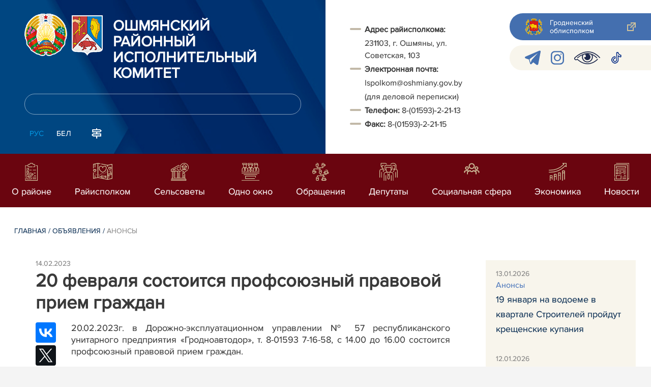

--- FILE ---
content_type: text/html; charset=UTF-8
request_url: https://oshmiany.gov.by/ru/anounce-ru/view/20-fevralja-sostoitsja-profsojuznyj-pravovoj-priem-grazhdan-22955-2023/
body_size: 8684
content:
				    <!DOCTYPE HTML>
<html lang="ru-RU" prefix="og: http://ogp.me/ns#">
    <head>
        <meta charset="utf-8" />
                <meta name="viewport" content="width=device-width, initial-scale=1.0" />
                <title>20 февраля состоится профсоюзный правовой прием граждан | Анонсы | Ошмянский райисполком</title>
        <link rel="stylesheet" href="/styles/design/general_styles.css" type="text/css" />
        <link rel="stylesheet" href="/styles/design/tr_styles.css" type="text/css" />
        <link rel="stylesheet" href="/styles/design/jquery-ui-1.10.4.custom.css" type="text/css" />        <link rel="stylesheet" href="/styles/design/hc-offcanvas-nav.css" type="text/css" /> 
        <link rel="stylesheet" href="/styles/design/styles.css" type="text/css" />     
        <link rel="icon" href="/desimages/favicon.gif" type="image/gif"/>

        <meta name="keywords" content=""/>
        <meta name="description" content=" "/>
                    <meta property="og:locale" content="ru_RU" />
                            <meta property="og:site_name" content="" />
                            <meta property="og:title" content="20 февраля состоится профсоюзный правовой прием граждан" />
                            <meta property="og:type" content="article" />
                            <meta property="og:url" content="https://oshmiany.gov.by/ru/anounce-ru/view/20-fevralja-sostoitsja-profsojuznyj-pravovoj-priem-grazhdan-22955-2023" />
                            <meta property="og:image" content="https://oshmiany.gov.by/desimages/og_image.png" />
                            <meta property="og:description" content="" />
                            <meta property="og:section" content="Анонсы" />
                            <meta property="article:published_time" content="2023-02-14 10:09:00" />
                            <meta property="article:modified_time" content="2023-02-14 10:10:30" />
                            		                
                
                
        

    </head>
    <body class="ru_lang">
        <div class="all mx-auto w-100 h-100 flex-column d-flex secondary_page">
            <div class="content_wrapper d-flex flex-column flex-grow-1 bg-white" >
                <header id="page_header">   
                    <div class="header_top_bg">
                         
                    </div>

                    <div class="position-relative">
                        <div class="d-flex flex-column flex-lg-row align-items-stretch position-relative">
                            <div class="d-flex flex-column justify-content-lg-between position-relative px-32 px-xl-5 py-21 py-lg-41 header_left_w" style="background-image: url(		            https://oshmiany.gov.by/images/storage/mimagelb/042886_cf5c91fb1205fc5639113ca0a1bf88a0_work.jpg
    ); background-size: cover; background-repeat: no-repeat;">

                                <div class="d-flex align-items-center align-items-lg-start w-100 flex-lg-column flex-xl-row">
                                    <div class="logo align-items-center d-block d-flex mr-21 mb-lg-3">          
                                        		                                        <a href="/ru" title="На главную"  target ="_self" class="logo_a text-decoration-none mb-1 mb-0 mr-2">
                                            <img class="logo_pic" src="https://oshmiany.gov.by/images/storage/mimagelb/042884_f66d0e655a2bbbe95a399add2f395a22_work.png" alt="районный исполнительный комитет" title="районный исполнительный комитет"/>
                                    </a>
                                                            <a href="/ru" title="На главную"  target ="_self" class="logo_a text-decoration-none  mb-0 mr-2">
                                            <img class="logo_pic" src="https://oshmiany.gov.by/images/storage/mimagelb/1001158_335eadc4ca19a38a5149a93fe831df33_work.png" alt="районный исполнительный комитет" title="районный исполнительный комитет"/>
                                    </a>
                        
                                    </div>   

                                    <div class="site_title d-inline-block mt-lg-21 pr-lg-21">
                                        <a class="big_title text-uppercase text-decoration-none font-weight-bold d-block mb-lg-3" href="/ru" title="Ошмянский районный исполнительный комитет">Ошмянский районный исполнительный комитет</a>
                                                                            </div>
                                </div>

                                                                <form class="w-100 position-relative mb-3 d-none d-lg-block" method="get" target="_self" name="style_form_search" action="/ru/search-ru/getResults/">
                                    <input id="search_input" class="d-block w-100 p-2 rounded" type="text" name="query" value="">
                                    <input type="hidden" name="normal" value="1">
                                    <input class="position-absolute border-0" id="search_btn" type="submit" value="">
                                </form>

                                <div class="header_langs d-none d-lg-flex align-self-start">
                                                                        		<div class="main_langs ml-n12" id="main_langs">
                                                                       <div class="main_lang_item d-inline-block text-uppercase px-21 py-1 active" ><div class="main_lang_item main_lang_selected" ><span>Рус</span></div></div>
                                       <div class="main_lang_item d-inline-block"><a class="nav_menu_color text-white text-uppercase text-decoration-none px-21 py-1 d-block "   href="https://oshmiany.gov.by/by/" title="Бел">Бел</a></div>
        </div>


                                                                        <div class="ml-42">
                                        		            <a href="/ru/sitemap-ru" title="карта сайта"  target ="_self">
                            <img src="https://oshmiany.gov.by/images/storage/mimagelb/042910_ac0a44ac99c3962be288e5a386772104_work.svg" alt="карта сайта" title="карта сайта" onmouseover="this.src = 'https://oshmiany.gov.by/images/storage/mimagelb/042910_c3d9e1215ac99e9312ce0c4bb1e91402_work.svg'" onmouseout="this.src = 'https://oshmiany.gov.by/images/storage/mimagelb/042910_ac0a44ac99c3962be288e5a386772104_work.svg'"/>
                    </a>
    

                                    </div>
                                </div>                  
                            </div>

                            <div class="d-flex flex-grow-1 header_right">
                                		<div class="priemn d-none d-lg-block py-41 px-32 px-xl-5 font_size_16">
        
                        
                                        
                     
                
    
<div wfd-id="7" class="ispolkom_adress_block">
 <ul style="margin: 20px 0px; padding: 0px; list-style: none;">
 <li style="font-family: ProximaNova-Regular, sans-serif; font-size: 16px; -webkit-text-stroke-width: 0.1px; color: rgb(57, 57, 57);"><span style="background-color: rgb(255, 255, 255); -webkit-text-stroke-width: 0.1px; box-sizing: border-box; font-weight: bolder;">Адрес райисполкома:</span><span style="background-color: rgb(255, 255, 255); -webkit-text-stroke-width: 0.1px;"> </span></li>
 <li desimages="" ul_li.png")="" left="" 9px="" no-repeat;"="" ");"="" ");="" background-position:="" initial;="" background-size:="" background-repeat:="" background-attachment:="" background-origin:="" background-clip:="" initial;"="" style="font-family: ProximaNova-Regular, sans-serif; font-size: 16px; -webkit-text-stroke-width: 0.1px; color: rgb(57, 57, 57); box-sizing: border-box; margin-top: 3px; padding-left: 29px; background-image: url("");">231103, г. Ошмяны, ул. Советская, 103</li>
 <li style="font-family: ProximaNova-Regular, sans-serif; font-size: 16px; -webkit-text-stroke-width: 0.1px; color: rgb(57, 57, 57);"><span style="-webkit-text-stroke-width: 0.1px; box-sizing: border-box; font-weight: bolder;">Электронная почта:</span><span style="-webkit-text-stroke-width: 0.1px;"> </span></li>
 <li desimages="" ul_li.png")="" left="" 9px="" no-repeat;"="" ");"="" ");="" background-position:="" initial;="" background-size:="" background-repeat:="" background-attachment:="" background-origin:="" background-clip:="" initial;"="" style="box-sizing: border-box; margin-top: 3px; padding-left: 29px; background-image: url("");"><span style="color: rgb(57, 57, 57); font-family: ProximaNova-Regular, sans-serif;"><span style="-webkit-text-stroke-width: 0.1px;">Ispolkom@oshmiany.gov.by</span></span></li>
 <li desimages="" ul_li.png")="" left="" 9px="" no-repeat;"="" ");"="" ");="" background-position:="" initial;="" background-size:="" background-repeat:="" background-attachment:="" background-origin:="" background-clip:="" initial;"="" style="box-sizing: border-box; margin-top: 3px; padding-left: 29px; background-image: url("");"><span style="color: rgb(57, 57, 57); font-family: ProximaNova-Regular, sans-serif;"><span style="-webkit-text-stroke-width: 0.1px;">(для деловой переписки) </span></span></li>
 <li><span style="font-family: ProximaNova-Regular, sans-serif; font-size: 16px; -webkit-text-stroke-width: 0.1px; color: rgb(57, 57, 57);"><b>Т</b></span><span style="font-family: ProximaNova-Regular, sans-serif; font-size: 16px; -webkit-text-stroke-width: 0.1px; color: rgb(57, 57, 57);"><b>елефон: </b></span><span style="color: rgb(57, 57, 57); font-family: ProximaNova-Regular, sans-serif;"><span style="-webkit-text-stroke-width: 0.1px;">8-(01593)-2-21-13</span></span></li>
 <li style="font-family: ProximaNova-Regular, sans-serif; font-size: 16px; -webkit-text-stroke-width: 0.1px; color: rgb(57, 57, 57);"><span style="-webkit-text-stroke-width: 0.1px; box-sizing: border-box; font-weight: bolder;">Факс: </span><span style="-webkit-text-stroke-width: 0.1px; box-sizing: border-box;">8-(01593)-2-21-15</span></li>
 </ul>
</div>

</div>
                                <div class="d-none d-lg-flex flex-column ml-auto py-41">
                                    		            <a class="d-flex py-21 px-lg-42 px-21 justify-content-center justify-content-lg-start mb-21 grodno_link_bg rounded-left align-items-center text-white font_size_14 font-weight-normal"  href="https://grodno-region.by/ru/" title="Гродненский облисполком"  target ="_blank" >
                            <img class="mr-21 pr-lg-1" src="https://oshmiany.gov.by/images/storage/mimagelb/042887_af5b8b92c20454a65a147bb3bb37afa2_work.png" alt="Гродненский облисполком" title="Гродненский облисполком"/>
                                        <div class="banners_text font_size_14 mr-lg-3 font-weight-normal d-none d-lg-block">Гродненский облисполком</div>
                        <div class="d-inline-block flex-shrink-0  link_ico"></div>
        </a>
        
                                    		    <div class="d-flex py-21 px-42 mb-21 rounded-left align-items-center soc_ico_bg">
            <a class="mr-32"  href="https://t.me/puloshmiany" title="telegram"  target ="_blank" onmouseover="this.querySelector('img').src = 'https://oshmiany.gov.by/images/storage/mimagelb/042885_a73bca127fed0ced243c88e505e15054_work.svg'" onmouseout="this.querySelector('img').src = 'https://oshmiany.gov.by/images/storage/mimagelb/042885_accb7d9774e2943b44abdb3a8c214e6f_work.svg'" >
                            <img class="" src="https://oshmiany.gov.by/images/storage/mimagelb/042885_accb7d9774e2943b44abdb3a8c214e6f_work.svg" alt="telegram" title="telegram"/>
                    </a>
            <a class="mr-32"  href="https://www.instagram.com/puloshmiany/" title="instagram"  target ="_blank" onmouseover="this.querySelector('img').src = 'https://oshmiany.gov.by/images/storage/mimagelb/042885_176b62c622462f025ce61ea7e1047dc8_work.svg'" onmouseout="this.querySelector('img').src = 'https://oshmiany.gov.by/images/storage/mimagelb/042885_26507ce96da7f1a08d6e19ed836deea0_work.svg'" >
                            <img class="" src="https://oshmiany.gov.by/images/storage/mimagelb/042885_26507ce96da7f1a08d6e19ed836deea0_work.svg" alt="instagram" title="instagram"/>
                    </a>
            <a class="mr-32"  href="/special/" title="Версия для слабовидящих"  target ="_self" onmouseover="this.querySelector('img').src = 'https://oshmiany.gov.by/images/storage/mimagelb/042885_25372876aadc55fbac6913fb3ff28f64_work.svg'" onmouseout="this.querySelector('img').src = 'https://oshmiany.gov.by/images/storage/mimagelb/042885_aab878156a59f6ab0618c77a9a91be8c_work.svg'" >
                            <img class="" src="https://oshmiany.gov.by/images/storage/mimagelb/042885_aab878156a59f6ab0618c77a9a91be8c_work.svg" alt="Версия для слабовидящих" title="Версия для слабовидящих"/>
                    </a>
            <a class=""  href="https://www.tiktok.com/@pul.oshmiany" title="tiktok"  target ="_blank" onmouseover="this.querySelector('img').src = 'https://oshmiany.gov.by/images/storage/mimagelb/066008_85a98364359095b1a7420a22f10345c2_work.png'" onmouseout="this.querySelector('img').src = 'https://oshmiany.gov.by/images/storage/mimagelb/066008_e11c04f44d0d3fbdbdef73a2b5a2c2e7_work.png'" >
                            <img class="" src="https://oshmiany.gov.by/images/storage/mimagelb/066008_e11c04f44d0d3fbdbdef73a2b5a2c2e7_work.png" alt="tiktok" title="tiktok"/>
                    </a>
        </div>

                                                                        
                                </div>
                            </div>

                            <div class="d-lg-none mob_sec_row">
                                		            <a class="d-flex py-21 px-lg-42 px-21 justify-content-center justify-content-lg-start  soc_ico_bg rounded-left align-items-center  font_size_14 font-weight-normal"  href="https://grodno-region.by/ru/" title="Гродненский облисполком"  target ="_blank" >
                            <img class="mr-21 pr-lg-1" src="https://oshmiany.gov.by/images/storage/mimagelb/042887_af5b8b92c20454a65a147bb3bb37afa2_work.png" alt="Гродненский облисполком" title="Гродненский облисполком"/>
                                        <div class="banners_text font_size_14  font-weight-normal d-none d-lg-block">Гродненский облисполком</div>
                        <div class="d-inline-block flex-shrink-0 d-lg-none link_ico"></div>
        </a>
        
                            </div>



                        </div>
                                                		    <nav data-toggle="affix" class="menu_desktop d-none d-lg-block">
        <ul class="menu_part flex desktop_menu_bg" id="menu_part">
                                            <li class="menu_col d-flex align-items-stretch flex-fill hover_block">
                                                                                                                        <a class="justify-content-center align-items-center flex-column flex-fill
                           "
                                                      onmouseover="this.querySelector('img').src = 'https://oshmiany.gov.by/images/storage/menu/066010_ddf627a3986b635bd8796ca39a6a3d8a.svg'" onmouseout="this.querySelector('img').src = 'https://oshmiany.gov.by/images/storage/menu/066010_504646f0d404f8d8e7293fa994e2bb4c.svg'"   href="https://oshmiany.gov.by/ru/o-rayone-ru/" title="О районе">
                           <img src="https://oshmiany.gov.by/images/storage/menu/066010_504646f0d404f8d8e7293fa994e2bb4c.svg" title="О районе" alt="О районе">                                                                                    <span class="item_text hover_text"><span>О районе</span></span>
                        </a>
                                                        </li>
                                            <li class="menu_col d-flex align-items-stretch flex-fill hover_block">
                                                                                                                        <a class="justify-content-center align-items-center flex-column flex-fill
                           "
                                                      onmouseover="this.querySelector('img').src = 'https://oshmiany.gov.by/images/storage/menu/066010_0f85424b60a527760a9e8cbdf1703ac3.svg'" onmouseout="this.querySelector('img').src = 'https://oshmiany.gov.by/images/storage/menu/066010_2d5a10c8d04bac0b81c37dedd3e5e9ca.svg'"   href="https://oshmiany.gov.by/ru/rayispolkom-ru/" title="Райисполком">
                           <img src="https://oshmiany.gov.by/images/storage/menu/066010_2d5a10c8d04bac0b81c37dedd3e5e9ca.svg" title="Райисполком" alt="Райисполком">                                                                                    <span class="item_text hover_text"><span>Райисполком</span></span>
                        </a>
                                                        </li>
                                            <li class="menu_col d-flex align-items-stretch flex-fill hover_block">
                                                                                                                        <a class="justify-content-center align-items-center flex-column flex-fill
                           "
                                                      onmouseover="this.querySelector('img').src = 'https://oshmiany.gov.by/images/storage/menu/066010_b1d6b3d2235842378f592f463f83bf93.svg'" onmouseout="this.querySelector('img').src = 'https://oshmiany.gov.by/images/storage/menu/066010_306074a9160b97e518db586e8748ebfb.svg'"   href="https://oshmiany.gov.by/ru/selsovety-ru/" title="Сельсоветы">
                           <img src="https://oshmiany.gov.by/images/storage/menu/066010_306074a9160b97e518db586e8748ebfb.svg" title="Сельсоветы" alt="Сельсоветы">                                                                                    <span class="item_text hover_text"><span>Сельсоветы</span></span>
                        </a>
                                                        </li>
                                            <li class="menu_col d-flex align-items-stretch flex-fill hover_block">
                                                                                                                        <a class="justify-content-center align-items-center flex-column flex-fill
                           "
                                                      onmouseover="this.querySelector('img').src = 'https://oshmiany.gov.by/images/storage/menu/066010_704be5a45fa9c1439224d082d518ddea.svg'" onmouseout="this.querySelector('img').src = 'https://oshmiany.gov.by/images/storage/menu/066010_e1b0e7aea1b40dcb020c9c0562e3fb03.svg'"   href="https://oshmiany.gov.by/ru/odno-okno-ru/" title="Одно окно">
                           <img src="https://oshmiany.gov.by/images/storage/menu/066010_e1b0e7aea1b40dcb020c9c0562e3fb03.svg" title="Одно окно" alt="Одно окно">                                                                                    <span class="item_text hover_text"><span>Одно окно</span></span>
                        </a>
                                                        </li>
                                            <li class="menu_col d-flex align-items-stretch flex-fill hover_block">
                                                                                                                        <a class="justify-content-center align-items-center flex-column flex-fill
                           "
                                                      onmouseover="this.querySelector('img').src = 'https://oshmiany.gov.by/images/storage/menu/066010_5f918329445bb1680183512815cb3e0d.svg'" onmouseout="this.querySelector('img').src = 'https://oshmiany.gov.by/images/storage/menu/066010_91e0c759731f9c37bb4d6fa35c7a46eb.svg'"   href="https://oshmiany.gov.by/ru/social_reception-ru/" title="Обращения">
                           <img src="https://oshmiany.gov.by/images/storage/menu/066010_91e0c759731f9c37bb4d6fa35c7a46eb.svg" title="Обращения" alt="Обращения">                                                                                    <span class="item_text hover_text"><span>Обращения</span></span>
                        </a>
                                                        </li>
                                            <li class="menu_col d-flex align-items-stretch flex-fill hover_block">
                                                                                                                        <a class="justify-content-center align-items-center flex-column flex-fill
                           "
                                                      onmouseover="this.querySelector('img').src = 'https://oshmiany.gov.by/images/storage/menu/066010_b56f2a160f0f7aaa022d7a34918e9bb7.svg'" onmouseout="this.querySelector('img').src = 'https://oshmiany.gov.by/images/storage/menu/066010_56d32f6da389582c7e5cbf9aa5b4534e.svg'"   href="https://oshmiany.gov.by/ru/deputaty-ru/" title="Депутаты">
                           <img src="https://oshmiany.gov.by/images/storage/menu/066010_56d32f6da389582c7e5cbf9aa5b4534e.svg" title="Депутаты" alt="Депутаты">                                                                                    <span class="item_text hover_text"><span>Депутаты</span></span>
                        </a>
                                                        </li>
                                            <li class="menu_col d-flex align-items-stretch flex-fill hover_block">
                                                                                                                        <a class="justify-content-center align-items-center flex-column flex-fill
                           "
                                                      onmouseover="this.querySelector('img').src = 'https://oshmiany.gov.by/images/storage/menu/066010_233cdd2d8b314f8dcfc63182991a9866.svg'" onmouseout="this.querySelector('img').src = 'https://oshmiany.gov.by/images/storage/menu/066010_1677baaf677f5fe587b92f543790bc6d.svg'"   href="https://oshmiany.gov.by/ru/socsfera-ru/" title="Социальная сфера">
                           <img src="https://oshmiany.gov.by/images/storage/menu/066010_1677baaf677f5fe587b92f543790bc6d.svg" title="Социальная сфера" alt="Социальная сфера">                                                                                    <span class="item_text hover_text"><span>Социальная сфера</span></span>
                        </a>
                                                        </li>
                                            <li class="menu_col d-flex align-items-stretch flex-fill hover_block">
                                                                                                                        <a class="justify-content-center align-items-center flex-column flex-fill
                           "
                                                      onmouseover="this.querySelector('img').src = 'https://oshmiany.gov.by/images/storage/menu/066010_540298dba99a7cb9693e8e5d90a36b0b.svg'" onmouseout="this.querySelector('img').src = 'https://oshmiany.gov.by/images/storage/menu/066010_40cb3525731af60e3ba79381fdfcc807.svg'"   href="https://oshmiany.gov.by/ru/economy-ru/" title="Экономика">
                           <img src="https://oshmiany.gov.by/images/storage/menu/066010_40cb3525731af60e3ba79381fdfcc807.svg" title="Экономика" alt="Экономика">                                                                                    <span class="item_text hover_text"><span>Экономика</span></span>
                        </a>
                                                        </li>
                                            <li class="menu_col d-flex align-items-stretch flex-fill hover_block">
                                                                                                                        <a class="justify-content-center align-items-center flex-column flex-fill
                           "
                                                      onmouseover="this.querySelector('img').src = 'https://oshmiany.gov.by/images/storage/menu/066010_80f03f836ba780d76fed7bf9667ff1e6.svg'" onmouseout="this.querySelector('img').src = 'https://oshmiany.gov.by/images/storage/menu/066010_c48e710fa1c62a533df58656483fe720.svg'"   href="https://oshmiany.gov.by/ru/lenta-news-ru/" title="Новости">
                           <img src="https://oshmiany.gov.by/images/storage/menu/066010_c48e710fa1c62a533df58656483fe720.svg" title="Новости" alt="Новости">                                                                                    <span class="item_text hover_text"><span>Новости</span></span>
                        </a>
                                                        </li>
                    </ul>
    </nav>

    <nav id="mobile_menu" class="d-lg-none">
        <ul>
            	
                <li>
                                                                                                                        <a class="d-flex align-items-center text-break"  
                            href="https://oshmiany.gov.by/ru/o-rayone-ru/" title="О районе">
                           <img src=https://oshmiany.gov.by/images/storage/menu/066010_504646f0d404f8d8e7293fa994e2bb4c.svg alt="О районе" title="О районе" />О районе</a>
                            
                                        </li>
            	
                <li>
                                                                                                                        <a class="d-flex align-items-center text-break"  
                            href="https://oshmiany.gov.by/ru/rayispolkom-ru/" title="Райисполком">
                           <img src=https://oshmiany.gov.by/images/storage/menu/066010_2d5a10c8d04bac0b81c37dedd3e5e9ca.svg alt="Райисполком" title="Райисполком" />Райисполком</a>
                            
                                        </li>
            	
                <li>
                                                                                                                        <a class="d-flex align-items-center text-break"  
                            href="https://oshmiany.gov.by/ru/selsovety-ru/" title="Сельсоветы">
                           <img src=https://oshmiany.gov.by/images/storage/menu/066010_306074a9160b97e518db586e8748ebfb.svg alt="Сельсоветы" title="Сельсоветы" />Сельсоветы</a>
                            
                                        </li>
            	
                <li>
                                                                                                                        <a class="d-flex align-items-center text-break"  
                            href="https://oshmiany.gov.by/ru/odno-okno-ru/" title="Одно окно">
                           <img src=https://oshmiany.gov.by/images/storage/menu/066010_e1b0e7aea1b40dcb020c9c0562e3fb03.svg alt="Одно окно" title="Одно окно" />Одно окно</a>
                            
                                        </li>
            	
                <li>
                                                                                                                        <a class="d-flex align-items-center text-break"  
                            href="https://oshmiany.gov.by/ru/social_reception-ru/" title="Обращения">
                           <img src=https://oshmiany.gov.by/images/storage/menu/066010_91e0c759731f9c37bb4d6fa35c7a46eb.svg alt="Обращения" title="Обращения" />Обращения</a>
                            
                                        </li>
            	
                <li>
                                                                                                                        <a class="d-flex align-items-center text-break"  
                            href="https://oshmiany.gov.by/ru/deputaty-ru/" title="Депутаты">
                           <img src=https://oshmiany.gov.by/images/storage/menu/066010_56d32f6da389582c7e5cbf9aa5b4534e.svg alt="Депутаты" title="Депутаты" />Депутаты</a>
                            
                                        </li>
            	
                <li>
                                                                                                                        <a class="d-flex align-items-center text-break"  
                            href="https://oshmiany.gov.by/ru/socsfera-ru/" title="Социальная сфера">
                           <img src=https://oshmiany.gov.by/images/storage/menu/066010_1677baaf677f5fe587b92f543790bc6d.svg alt="Социальная сфера" title="Социальная сфера" />Социальная сфера</a>
                            
                                        </li>
            	
                <li>
                                                                                                                        <a class="d-flex align-items-center text-break"  
                            href="https://oshmiany.gov.by/ru/economy-ru/" title="Экономика">
                           <img src=https://oshmiany.gov.by/images/storage/menu/066010_40cb3525731af60e3ba79381fdfcc807.svg alt="Экономика" title="Экономика" />Экономика</a>
                            
                                        </li>
            	
                <li>
                                                                                                                        <a class="d-flex align-items-center text-break"  
                            href="https://oshmiany.gov.by/ru/lenta-news-ru/" title="Новости">
                           <img src=https://oshmiany.gov.by/images/storage/menu/066010_c48e710fa1c62a533df58656483fe720.svg alt="Новости" title="Новости" />Новости</a>
                            
                                        </li>
                    </ul>

        <ul id="mobile_social">
            <li data-nav-custom-content>
                                		    <div class="main_langs d-flex flex-row" id="mobile_main_langs">
                                                                                                                                        <div class="main_lang_item d-flex align-items-center justify-content-center flex-fill text-uppercase mobile_border_biege px-21 py-2 active border border-top-0 border-bottom-1 border-right-1 border-left-0 text-center" ><div class="main_lang_item main_lang_selected" ><span>Рус</span></div></div>
                                                                                                    <div class="main_lang_item flex-fill border border-top-0 border-bottom-1 border-right-1 border-left-0 mobile_border_biege"><a class="nav_menu_color text-uppercase text-center text-decoration-none px-21 py-2 align-items-center justify-content-center d-flex"   href="https://oshmiany.gov.by/by/" title="Бел">Бел</a></div>
                        </div>


                                <form class="d-flex align-items-center py-21 px-32 position-relative search_main" method="get" target="_self" name="style_form_search" action="/ru/search-ru/getResults/">
                    <input id="mobile_search_input" class="border-0 bg-white d-block w-100" type="text" name="query" value="">
                    <input type="hidden" name="normal" value="1">
                    <input class="position-absolute border-0" id="mobile_search_btn" type="submit" value="">
                </form>

                                		    <div class="d-flex align-items-stretch flex-wrap mobile_soc_box">
                    <a class="d-flex p-3 align-items-center justify-content-center" style="background:" href="https://t.me/puloshmiany" title="telegram"  target ="_blank">
                                    <img src="https://oshmiany.gov.by/images/storage/mimagelb/042885_accb7d9774e2943b44abdb3a8c214e6f_work.svg" alt="telegram" title="telegram"/>
                            </a>
                    <a class="d-flex p-3 align-items-center justify-content-center" style="background:" href="https://www.instagram.com/puloshmiany/" title="instagram"  target ="_blank">
                                    <img src="https://oshmiany.gov.by/images/storage/mimagelb/042885_26507ce96da7f1a08d6e19ed836deea0_work.svg" alt="instagram" title="instagram"/>
                            </a>
                    <a class="d-flex p-3 align-items-center justify-content-center" style="background:" href="/special/" title="Версия для слабовидящих"  target ="_self">
                                    <img src="https://oshmiany.gov.by/images/storage/mimagelb/042885_aab878156a59f6ab0618c77a9a91be8c_work.svg" alt="Версия для слабовидящих" title="Версия для слабовидящих"/>
                            </a>
                    <a class="d-flex p-3 align-items-center justify-content-center" style="background:" href="https://www.tiktok.com/@pul.oshmiany" title="tiktok"  target ="_blank">
                                    <img src="https://oshmiany.gov.by/images/storage/mimagelb/066008_e11c04f44d0d3fbdbdef73a2b5a2c2e7_work.png" alt="tiktok" title="tiktok"/>
                            </a>
            </div>


                
                                                		                <a class="d-flex py-21 px-lg-42 px-21 justify-content-center justify-content-lg-start  soc_ico_bg rounded-left align-items-center  font_size_14 font-weight-normal"  href="/ru/sitemap-ru" title="карта сайта"  target ="_self" >
                            <img class="mr-21 pr-lg-1" src="https://oshmiany.gov.by/images/storage/mimagelb/042910_c3d9e1215ac99e9312ce0c4bb1e91402_work.svg" alt="карта сайта" title="карта сайта"/>
                                        <div class="banners_text font_size_14  font-weight-normal d-none d-lg-block">карта сайта</div>
                        <div class="d-inline-block flex-shrink-0 d-lg-none link_ico"></div>
        </a>
    

                                                

                		<div class="priemn d-none d-lg-block py-41 px-32 px-xl-5 font_size_16">
        
                        
                                        
                     
                
    
<div wfd-id="7" class="ispolkom_adress_block">
 <ul style="margin: 20px 0px; padding: 0px; list-style: none;">
 <li style="font-family: ProximaNova-Regular, sans-serif; font-size: 16px; -webkit-text-stroke-width: 0.1px; color: rgb(57, 57, 57);"><span style="background-color: rgb(255, 255, 255); -webkit-text-stroke-width: 0.1px; box-sizing: border-box; font-weight: bolder;">Адрес райисполкома:</span><span style="background-color: rgb(255, 255, 255); -webkit-text-stroke-width: 0.1px;"> </span></li>
 <li desimages="" ul_li.png")="" left="" 9px="" no-repeat;"="" ");"="" ");="" background-position:="" initial;="" background-size:="" background-repeat:="" background-attachment:="" background-origin:="" background-clip:="" initial;"="" style="font-family: ProximaNova-Regular, sans-serif; font-size: 16px; -webkit-text-stroke-width: 0.1px; color: rgb(57, 57, 57); box-sizing: border-box; margin-top: 3px; padding-left: 29px; background-image: url("");">231103, г. Ошмяны, ул. Советская, 103</li>
 <li style="font-family: ProximaNova-Regular, sans-serif; font-size: 16px; -webkit-text-stroke-width: 0.1px; color: rgb(57, 57, 57);"><span style="-webkit-text-stroke-width: 0.1px; box-sizing: border-box; font-weight: bolder;">Электронная почта:</span><span style="-webkit-text-stroke-width: 0.1px;"> </span></li>
 <li desimages="" ul_li.png")="" left="" 9px="" no-repeat;"="" ");"="" ");="" background-position:="" initial;="" background-size:="" background-repeat:="" background-attachment:="" background-origin:="" background-clip:="" initial;"="" style="box-sizing: border-box; margin-top: 3px; padding-left: 29px; background-image: url("");"><span style="color: rgb(57, 57, 57); font-family: ProximaNova-Regular, sans-serif;"><span style="-webkit-text-stroke-width: 0.1px;">Ispolkom@oshmiany.gov.by</span></span></li>
 <li desimages="" ul_li.png")="" left="" 9px="" no-repeat;"="" ");"="" ");="" background-position:="" initial;="" background-size:="" background-repeat:="" background-attachment:="" background-origin:="" background-clip:="" initial;"="" style="box-sizing: border-box; margin-top: 3px; padding-left: 29px; background-image: url("");"><span style="color: rgb(57, 57, 57); font-family: ProximaNova-Regular, sans-serif;"><span style="-webkit-text-stroke-width: 0.1px;">(для деловой переписки) </span></span></li>
 <li><span style="font-family: ProximaNova-Regular, sans-serif; font-size: 16px; -webkit-text-stroke-width: 0.1px; color: rgb(57, 57, 57);"><b>Т</b></span><span style="font-family: ProximaNova-Regular, sans-serif; font-size: 16px; -webkit-text-stroke-width: 0.1px; color: rgb(57, 57, 57);"><b>елефон: </b></span><span style="color: rgb(57, 57, 57); font-family: ProximaNova-Regular, sans-serif;"><span style="-webkit-text-stroke-width: 0.1px;">8-(01593)-2-21-13</span></span></li>
 <li style="font-family: ProximaNova-Regular, sans-serif; font-size: 16px; -webkit-text-stroke-width: 0.1px; color: rgb(57, 57, 57);"><span style="-webkit-text-stroke-width: 0.1px; box-sizing: border-box; font-weight: bolder;">Факс: </span><span style="-webkit-text-stroke-width: 0.1px; box-sizing: border-box;">8-(01593)-2-21-15</span></li>
 </ul>
</div>

</div>
            </li>
        </ul>
    </nav>   

                    
                    </div>
                </header>

                <div class="d-flex flex-column flex-grow-1" id="page_main">    <div>
        				    

<div class="inner_content">
    <div class="news_view_left_col">        

        		<div class="taxonomy mb-3 mb-sm-5"><a href="/ru/" title="Главная">Главная</a>&nbsp;/
   
      	<a href="/ru/advertisement-ru/">Объявления</a>&nbsp;/ 
       
      	<span>Анонсы</span>
       
</div>

        <div class="news_list_date">
            14.02.2023
        </div>
        <h1 class="inner_section_h1">20 февраля состоится профсоюзный правовой прием граждан</h1>
        <div class="inner_view clearfix">
                                                    
                <div class="social_icons_c">
                                        		                        <div><script src="https://yastatic.net/es5-shims/0.0.2/es5-shims.min.js"></script>
<script src="https://yastatic.net/share2/share.js"></script>
<div class="ya-share2" style="background:none!important" data-services="facebook,vkontakte,twitter,odnoklassniki,whatsapp,telegram,viber"></div>
</div>
                                <div></div>
            
                        <a href="/printv/ru/anounce-ru/view/20-fevralja-sostoitsja-profsojuznyj-pravovoj-priem-grazhdan-22955-2023/" onclick="window.open('/printv/ru/anounce-ru/view/20-fevralja-sostoitsja-profsojuznyj-pravovoj-priem-grazhdan-22955-2023/');return false" class="print_icon"></a>
                    </div>
                                    <div class="inner_view_right_col pt-3 pl-sm-53">
                                                                                        <div class="inner_text clearfix">
<div style="text-align: justify;">20.02.2023г. в Дорожно-эксплуатационном управлении № 57 республиканского унитарного предприятия «Гродноавтодор», т. 8-01593 7-16-58, с 14.00 до 16.00 состоится профсоюзный правовой прием граждан.
</div>
<div style="text-align: justify;"><br />
</div>
<div>
 <div style="text-align: justify;">Принимает правовой инспектор труда Гродненской областной организации Белорусского профсоюза транспорта и коммуникаций Безмен Дмитрий Анатольевич по   вопросам, касающимся   разъяснений норм законодательства, регулирующих сферу трудовых и связанных с ними правоотношений.
 </div>
 <div style="text-align: justify;"><br />
 </div>
 <div style="text-align: justify;">В рамках правового приема будет проведено мероприятие дня правового просвещения - «Защитная функция профсоюзов при прекращении трудовых отношений».
 </div>
</div></div>
                                                    <div class="counters_share">
                        
                    </div>
                                                                                                                                                                                </div>
        </div>
    </div>
            <div class="news_view_right_col">
                        				  
        <div class="actual_col p-32">
                                    <a class="actual_link d-sm-flex d-lg-block mb-43" href="https://oshmiany.gov.by/ru/anounce-ru/view/19-janvarja-na-vodoeme-v-kvartale-stroitelej-projdut-kreschenskie-kupanija-27476-2026/" title="19 января на водоеме в квартале Строителей пройдут крещенские купания">
            
            
                                <div>
                                            <div class="news_list_date mb-0">
                            13.01.2026 
                        </div>
                        <div>
                            <span class="news_list_section">Анонсы</span>
                        </div>
                        

                    <div>
                        <span class="actual_text">
                                                    19 января на водоеме в квартале Строителей пройдут крещенские купания                    </span>
                </div>
            </div>
                          
        </a>
        
                            <a class="actual_link d-sm-flex d-lg-block mb-43" href="https://oshmiany.gov.by/ru/anounce-ru/view/17-janvarja-projdet-rajonnyj-fizkulturno-sportivnyj-prazdnik-oshmjanskaja-lyzhnja-27473-2026/" title="17 января пройдет районный физкультурно-спортивный праздник «Ошмянская лыжня»">
            
            
                                <div>
                                            <div class="news_list_date mb-0">
                            12.01.2026 
                        </div>
                        <div>
                            <span class="news_list_section">Анонсы</span>
                        </div>
                        

                    <div>
                        <span class="actual_text">
                                                    17 января пройдет районный физкультурно-спортивный праздник «Ошмянская лыжня»                    </span>
                </div>
            </div>
                          
        </a>
        
                            <a class="actual_link d-sm-flex d-lg-block mb-43" href="https://oshmiany.gov.by/ru/anounce-ru/view/1-janvarja-na-ploschadi-vozle-zdanija-oshmjanskogo-rajispolkoma-projdet-tantsevalno-razvlekatelnaja-27444-2025/" title="1 января на площади возле здания Ошмянского райисполкома пройдет танцевально-развлекательная программа">
            
            
                                <div>
                                            <div class="news_list_date mb-0">
                            30.12.2025 
                        </div>
                        <div>
                            <span class="news_list_section">Анонсы</span>
                        </div>
                        

                    <div>
                        <span class="actual_text">
                                                    1 января на площади возле здания Ошмянского райисполкома пройдет танцевально-развлекательная программа                    </span>
                </div>
            </div>
                          
        </a>
        
<a class="py-1 px-2 text-uppercase rounded d-inline-block index_all_news font_size_12" href="https://oshmiany.gov.by/ru/anounce-ru/" title="Все новости">Все новости</a>
</div>

        </div>
    </div>
    </div>
        		    <div class="blue_bans_bg px-xl-42 px-32">
        <div class="blue_bans_box pt-42  pb-21 d-flex justify-content-center flex-wrap ml-n32">
                    <a class="ban ml-32 mb-32 text-white px-4 py-32 text-break d-flex align-items-center" href="/ru/obschestvo-ru" title="Общество"  target ="_self">
                                    <img class="mr-32" src="https://oshmiany.gov.by/images/storage/mimagelb/042891_4d50b220e24472523fc61bcc29bc09fc_work.svg" alt="Общество" title="Общество"/>
                                                    <span>Общество</span>
                          
            </a>
                    <a class="ban ml-32 mb-32 text-white px-4 py-32 text-break d-flex align-items-center" href="http://oshmturizm.by/" title="Гостям"  target ="_blank">
                                    <img class="mr-32" src="https://oshmiany.gov.by/images/storage/mimagelb/042891_3a27bd78a37d58743f3b29ad44968afd_work.svg" alt="Гостям" title="Гостям"/>
                                                    <span>Гостям</span>
                          
            </a>
                    <a class="ban ml-32 mb-32 text-white px-4 py-32 text-break d-flex align-items-center" href="/ru/investoru-ru" title="Инвестору"  target ="_self">
                                    <img class="mr-32" src="https://oshmiany.gov.by/images/storage/mimagelb/042891_b4e0de4ad1831f325e10ed7136db5395_work.svg" alt="Инвестору" title="Инвестору"/>
                                                    <span>Инвестору</span>
                          
            </a>
                    <a class="ban ml-32 mb-32 text-white px-4 py-32 text-break d-flex align-items-center" href="/ru/dekretozanyatosti-ru" title="Декрет о занятости"  target ="_self">
                                    <img class="mr-32" src="https://oshmiany.gov.by/images/storage/mimagelb/042891_a87ddd0f17d485c4817255a25d10d9c2_work.svg" alt="Декрет о занятости" title="Декрет о занятости"/>
                                                    <span>Декрет о занятости</span>
                          
            </a>
                    <a class="ban ml-32 mb-32 text-white px-4 py-32 text-break d-flex align-items-center" href="/ru/oficialnye-documenty-ru" title="Официальные документы"  target ="_self">
                                    <img class="mr-32" src="https://oshmiany.gov.by/images/storage/mimagelb/042891_bb6d921be1ff79a99c565d54c204698e_work.svg" alt="Официальные документы" title="Официальные документы"/>
                                                    <span>Официальные документы</span>
                          
            </a>
                </div>
    </div>

</div> </div> <footer id="page_footer">
    <div  class="info_block_footer d-flex flex-column flex-md-row py-43 px-sm-42 px-21 clearfix">
        <div class="copyright pr-21 d-flex">
            <div class="d-inline-block align-middle">
                		

<p>					© Ошмянский районный исполнительный комитет, 2026<br /> <span class="footer_second_line">Разработка и поддержка сайта</span> <span class="footer_belta_name"> <a href="http://belta.by/">БЕЛТА</a></span></p>


            </div>
        </div>
        <div class="footer_ban d-inline-block ml-auto">
            		                        <!-- Yandex.Metrika counter -->
<script type="text/javascript" >
   (function(m,e,t,r,i,k,a){m[i]=m[i]||function(){(m[i].a=m[i].a||[]).push(arguments)};
   m[i].l=1*new Date();
   for (var j = 0; j < document.scripts.length; j++) {if (document.scripts[j].src === r) { return; }}
   k=e.createElement(t),a=e.getElementsByTagName(t)[0],k.async=1,k.src=r,a.parentNode.insertBefore(k,a)})
   (window, document, "script", "https://mc.yandex.ru/metrika/tag.js", "ym");

   ym(93124564, "init", {
        clickmap:true,
        trackLinks:true,
        accurateTrackBounce:true
   });
</script>
<noscript><div><img src="https://mc.yandex.ru/watch/93124564" style="position:absolute; left:-9999px;" alt="" /></div></noscript>
<!-- /Yandex.Metrika counter -->
            
                        <!-- Global site tag (gtag.js) - Google Analytics -->
<script async src="https://www.googletagmanager.com/gtag/js?id=UA-159295057-1"></script>
<script>
  window.dataLayer = window.dataLayer || [];
  function gtag(){dataLayer.push(arguments);}
  gtag('js', new Date());

  gtag('config', 'UA-159295057-1');
</script>
            
                        <!-- Yandex.Metrika counter -->
<script type="text/javascript" >
   (function(m,e,t,r,i,k,a){m[i]=m[i]||function(){(m[i].a=m[i].a||[]).push(arguments)};
   m[i].l=1*new Date();
   for (var j = 0; j < document.scripts.length; j++) {if (document.scripts[j].src === r) { return; }}
   k=e.createElement(t),a=e.getElementsByTagName(t)[0],k.async=1,k.src=r,a.parentNode.insertBefore(k,a)})
   (window, document, "script", "https://mc.yandex.ru/metrika/tag.js", "ym");

   ym(93119053, "init", {
        clickmap:true,
        trackLinks:true,
        accurateTrackBounce:true,
        webvisor:true
   });
</script>
<noscript><div><img src="https://mc.yandex.ru/watch/93119053" style="position:absolute; left:-9999px;" alt="" /></div></noscript>
<!-- /Yandex.Metrika counter -->
            
        

        </div>
    </div>

      
<script src="/scripts/design/jquery-3.4.1.min.js"></script>
<script src="/scripts/design/lazysizes.min.js" async></script>
<script src="/scripts/design/script.js"></script>

<script src="/scripts/design/bootstrap.min.js"></script>
<script src="/scripts/design/slick.min.js"></script>
<script src="/scripts/design/hc-offcanvas-nav.js"></script>


    <script>
        $(document).ready(function(){
           
                        
                                
                                
                                
                                
                                    
                                       
                    
                    
            if ($('#mobile_menu').length) {
                        $('#mobile_menu').hcOffcanvasNav({
                                        disableAt: 992,
                                        labelClose: 'Закрыть',
                                        labelBack: 'назад'
                                                //levelOpen: 'expand'
    });

    }
        
        
      // залипание меню  
     var toggleAffix = function(affixElement, scrollElement, wrapper) {
  
    var height = affixElement.outerHeight(),
        top = wrapper.offset().top;
    
    if (scrollElement.scrollTop() >= top){
        wrapper.height(height);
        affixElement.addClass("affix");
    }
    else {
        affixElement.removeClass("affix");
        wrapper.height('auto');
    }
      
  };
  

  $('[data-toggle="affix"]').each(function() {
    var ele = $(this),
        wrapper = $('<div></div>');
    
    ele.before(wrapper);
    $(window).on('scroll resize', function() {
        toggleAffix(ele, $(this), wrapper);
    });
    
    // init
    toggleAffix(ele, $(window), wrapper);
  });
  
                
        });
    </script>

</footer>
</div> </body>

</html>

--- FILE ---
content_type: image/svg+xml
request_url: https://oshmiany.gov.by/images/storage/menu/066010_1677baaf677f5fe587b92f543790bc6d.svg
body_size: 4020
content:
<?xml version="1.0" encoding="UTF-8" standalone="no" ?>
<!DOCTYPE svg PUBLIC "-//W3C//DTD SVG 1.1//EN" "http://www.w3.org/Graphics/SVG/1.1/DTD/svg11.dtd">
<svg xmlns="http://www.w3.org/2000/svg" xmlns:xlink="http://www.w3.org/1999/xlink" version="1.1" width="31" height="23" viewBox="0 0 31 23" xml:space="preserve">
<desc>Created with Fabric.js 4.6.0</desc>
<defs>
</defs>
<g transform="matrix(0.97 0 0 0.93 15.49 11.5)" id="dTzRWtg7Hm6avOEgoBuUI"  >
<path style="stroke: none; stroke-width: 1; stroke-dasharray: none; stroke-linecap: butt; stroke-dashoffset: 0; stroke-linejoin: miter; stroke-miterlimit: 4; fill: rgb(208,194,156); fill-rule: nonzero; opacity: 1;" vector-effect="non-scaling-stroke"  transform=" translate(-15.5, -11.85)" d="M 15.5 12.2 C 18.9 12.2 21.6 9.5 21.6 6.1 C 21.6 2.6999999999999993 18.9 0 15.5 0 C 12.100000000000001 0 9.4 2.7 9.4 6.1 C 9.4 9.5 12.2 12.2 15.5 12.2 L 15.5 12.2 z M 15.5 2 C 17.8 2 19.6 3.8 19.6 6.1 C 19.6 8.399999999999999 17.8 10.2 15.500000000000002 10.2 C 13.200000000000003 10.2 11.400000000000002 8.399999999999999 11.400000000000002 6.1 C 11.400000000000002 3.8000000000000007 13.3 2 15.5 2 L 15.5 2 z M 5.9 14.2 C 8 14.2 9.7 12.5 9.7 10.399999999999999 C 9.7 8.299999999999999 7.999999999999999 6.599999999999999 5.8999999999999995 6.599999999999999 C 3.8 6.5 2 8.3 2 10.4 C 2 12.5 3.8 14.2 5.9 14.2 z M 5.9 8.5 C 6.9 8.5 7.7 9.3 7.7 10.3 C 7.7 11.3 6.9 12.100000000000001 5.9 12.100000000000001 C 4.9 12.100000000000001 4.1000000000000005 11.3 4.1000000000000005 10.3 C 4 9.4 4.9 8.5 5.9 8.5 z M 25.1 14.2 C 27.200000000000003 14.2 28.900000000000002 12.5 28.900000000000002 10.399999999999999 C 28.900000000000002 8.299999999999999 27.200000000000003 6.599999999999999 25.1 6.599999999999999 C 23 6.599999999999999 21.3 8.299999999999999 21.3 10.399999999999999 C 21.3 12.5 23 14.2 25.1 14.2 z M 25.1 8.5 C 26.1 8.5 26.900000000000002 9.3 26.900000000000002 10.3 C 26.900000000000002 11.3 26.1 12.100000000000001 25.1 12.100000000000001 C 24.1 12.100000000000001 23.3 11.3 23.3 10.3 C 23.3 9.4 24.1 8.5 25.1 8.5 z M 31 17.9 L 31 19.5 C 31 20.1 30.6 20.5 30 20.5 C 29.4 20.5 29 20.1 29 19.5 L 29 17.9 C 29 17.7 28.9 17.599999999999998 28.7 17.5 L 27 16.8 L 23.8 16.8 C 24.7 17.5 25.3 18.5 25.3 19.7 L 25.3 22.7 C 25.3 23.3 24.900000000000002 23.7 24.3 23.7 C 23.7 23.7 23.3 23.3 23.3 22.7 L 23.3 19.7 C 23.3 19.099999999999998 22.900000000000002 18.5 22.400000000000002 18.3 L 19.200000000000003 16.900000000000002 L 18.900000000000002 16.900000000000002 C 17.6 19.6 13.600000000000001 19.6 12.300000000000002 16.900000000000002 L 12.000000000000002 16.900000000000002 L 8.8 18.3 C 8.200000000000001 18.6 7.9 19.1 7.9 19.7 L 7.9 22.7 C 7.9 23.3 7.5 23.7 6.9 23.7 C 6.300000000000001 23.7 5.9 23.3 5.9 22.7 L 5.9 19.7 C 5.9 18.5 6.5 17.5 7.4 16.8 L 4 16.8 L 2.3 17.6 C 2.1 17.6 2 17.7 2 17.9 L 2 19.5 C 2 20.1 1.6 20.5 1 20.5 C 0.3999999999999999 20.5 0 20.1 0 19.5 L 0 17.9 C 0 16.9 0.6 16.099999999999998 1.4 15.7 C 3.5 14.799999999999999 3.4 14.799999999999999 3.6999999999999997 14.799999999999999 C 8.299999999999999 14.799999999999999 8.1 14.799999999999999 8.299999999999999 14.899999999999999 L 9.799999999999999 15.499999999999998 L 11.2 14.899999999999999 C 11.5 14.799999999999999 11.5 14.799999999999999 12.799999999999999 14.799999999999999 C 13.299999999999999 14.799999999999999 13.7 15.1 13.799999999999999 15.6 C 14.2 17.3 16.7 17.3 17.099999999999998 15.6 C 17.2 15.2 17.599999999999998 14.799999999999999 18.099999999999998 14.799999999999999 L 19.299999999999997 14.799999999999999 C 19.599999999999998 14.799999999999999 19.599999999999998 14.799999999999999 21.199999999999996 15.499999999999998 C 22.799999999999997 14.799999999999999 22.799999999999997 14.799999999999999 23.099999999999994 14.799999999999999 C 27.699999999999996 14.799999999999999 27.499999999999993 14.799999999999999 27.699999999999996 14.899999999999999 L 29.599999999999994 15.799999999999999 C 30.4 16.1 31 17 31 17.9 L 31 17.9 z" stroke-linecap="round" />
</g>
</svg>

--- FILE ---
content_type: image/svg+xml
request_url: https://oshmiany.gov.by/images/storage/menu/066010_40cb3525731af60e3ba79381fdfcc807.svg
body_size: 1210
content:
<svg width="38px" height="38px" id="Слой_1" data-name="Слой 1" xmlns="http://www.w3.org/2000/svg" viewBox="0 0 38 38"><defs><style>.cls-1{fill:#d0c29c;}</style></defs><title>index_icon</title><path class="cls-1" d="M38,.73V8a.74.74,0,0,1-1.25.52L35.16,7l-.43.44A44.33,44.33,0,0,1,3.21,20.46H.73A.73.73,0,1,1,.73,19H3.21A42.82,42.82,0,0,0,33.7,6.37l.95-1h0a.74.74,0,0,1,1,0l.86.87V1.46H31.72l.87.86a.74.74,0,0,1,.21.52.8.8,0,0,1-.21.51l-1,.95A39.91,39.91,0,0,1,3.21,16.08H.73a.73.73,0,0,1,0-1.46H3.21A38.51,38.51,0,0,0,30.6,3.27L31,2.84,29.44,1.25A.74.74,0,0,1,30,0h7.31A.73.73,0,0,1,38,.73ZM16.81,24.12v11a.73.73,0,1,1-1.46,0V29.23H12.42v8a.73.73,0,1,1-1.46,0V24.12a.74.74,0,0,1,.73-.74h4.39A.74.74,0,0,1,16.81,24.12Zm-1.46,3.65V24.85H12.42v2.92Zm19-11V35.08a.74.74,0,0,1-1.47,0V21.92H30V37.27a.73.73,0,1,1-1.46,0V16.81a.73.73,0,0,1,.73-.73h4.39A.73.73,0,0,1,34.35,16.81Zm-1.47,3.65V17.54H30v2.92Zm-7.3.73V35.08a.73.73,0,1,1-1.46,0V27H21.19V37.27a.73.73,0,0,1-1.46,0V21.19a.73.73,0,0,1,.73-.73h4.39A.73.73,0,0,1,25.58,21.19Zm-1.46,4.39V21.92H21.19v3.66ZM8,27v8a.73.73,0,1,1-1.46,0V32.15H3.65v5.12a.73.73,0,0,1-1.46,0V27a.73.73,0,0,1,.73-.73H7.31A.73.73,0,0,1,8,27ZM6.58,30.69V27.77H3.65v2.92Z"/></svg>


--- FILE ---
content_type: image/svg+xml
request_url: https://oshmiany.gov.by/images/storage/mimagelb/042891_bb6d921be1ff79a99c565d54c204698e_work.svg
body_size: 2666
content:
<svg width="28px" height="37px" id="Слой_1" data-name="Слой 1" xmlns="http://www.w3.org/2000/svg" viewBox="0 0 27.87 38"><defs><style>.cls-1{fill:#fff;}</style></defs><title>index_icon</title><g id="Outline"><path class="cls-1" d="M3.17,21.53a.64.64,0,0,0,.63.64H7.6a.64.64,0,0,0,.63-.64v-3.8a.63.63,0,0,0-.63-.63H3.8a.63.63,0,0,0-.63.63Zm1.26-3.16H7V20.9H4.43Z"/><path class="cls-1" d="M3.8,13.3a.63.63,0,0,0-.63.63V15.2a.63.63,0,0,0,.63.63H7.6a.63.63,0,0,0,.63-.63V11.4a.63.63,0,0,0-.63-.63H3.8A.63.63,0,1,0,3.8,12H7v2.54H4.43v-.64A.63.63,0,0,0,3.8,13.3Z"/><path class="cls-1" d="M18.42,23.94l-1.71-1.87a.63.63,0,0,0-.89,0h0L9.56,27.77,8.31,26.52a.64.64,0,0,0-.89,0l-1.79,1.8a.62.62,0,0,0,0,.89l2.53,2.53a1.9,1.9,0,0,0,2.63.06l7.6-7a.63.63,0,0,0,0-.89ZM9.93,30.87a.66.66,0,0,1-.88,0L7,28.76l.89-.89,1.23,1.22a.64.64,0,0,0,.88,0l6.24-5.72.85.94Z"/><path class="cls-1" d="M24.07,32.93h-7a.64.64,0,0,0-.63.64.63.63,0,0,0,.63.63h7a.63.63,0,0,0,.63-.63A.64.64,0,0,0,24.07,32.93Z"/><path class="cls-1" d="M24.07,29.77h-7a.63.63,0,1,0,0,1.26h7a.63.63,0,0,0,0-1.26Z"/><path class="cls-1" d="M10.13,22.17h3.8a.64.64,0,0,0,.64-.64.64.64,0,0,0-.64-.63h-3.8a.63.63,0,0,0-.63.63A.64.64,0,0,0,10.13,22.17Z"/><path class="cls-1" d="M10.13,15.83h3.8a.63.63,0,1,0,0-1.26h-3.8a.63.63,0,0,0,0,1.26Z"/><path class="cls-1" d="M23.43,14.57h-5.7a.63.63,0,0,0,0,1.26h5.7a.63.63,0,1,0,0-1.26Z"/><path class="cls-1" d="M22.8,20.9H19.63a.63.63,0,0,0-.63.63.64.64,0,0,0,.63.64H22.8a.64.64,0,0,0,.63-.64A.63.63,0,0,0,22.8,20.9Z"/><path class="cls-1" d="M19.63,27.23a.64.64,0,0,0,.64.64h3.16a.64.64,0,0,0,.64-.64.64.64,0,0,0-.64-.63H20.27A.64.64,0,0,0,19.63,27.23Z"/><path class="cls-1" d="M.63,29.77a.64.64,0,0,0,.64-.64V6.33H5.7V7a1.9,1.9,0,0,0,1.9,1.9h8.23a.64.64,0,0,0,.64-.64.64.64,0,0,0-.64-.63H7.6A.63.63,0,0,1,7,7V4.43A.63.63,0,0,1,7.6,3.8H9.5a1.9,1.9,0,0,0,1.9-1.9A.63.63,0,0,1,12,1.27h3.8a.64.64,0,0,1,.64.63,1.9,1.9,0,0,0,1.9,1.9h1.9a.63.63,0,0,1,.63.63V7a.63.63,0,0,1-.63.63h-1.9a.64.64,0,0,0-.64.63.64.64,0,0,0,.64.64h1.9A1.9,1.9,0,0,0,22.17,7V4.43a1.9,1.9,0,0,0-1.9-1.9h-1.9a.64.64,0,0,1-.64-.63A1.9,1.9,0,0,0,15.83,0H12a1.9,1.9,0,0,0-1.9,1.9.63.63,0,0,1-.63.63H7.6a1.9,1.9,0,0,0-1.9,1.9v.64H.63A.63.63,0,0,0,0,5.7V29.13A.64.64,0,0,0,.63,29.77Z"/><path class="cls-1" d="M27.23,5.07H24.07a.63.63,0,1,0,0,1.26H26.6v30.4H1.27V31.67A.64.64,0,0,0,.63,31a.64.64,0,0,0-.63.64v5.7A.63.63,0,0,0,.63,38h26.6a.64.64,0,0,0,.64-.63V5.7A.64.64,0,0,0,27.23,5.07Z"/><path class="cls-1" d="M3.17,34.2a.63.63,0,0,0,.63.63H13.93a.64.64,0,0,0,.64-.63v-3a.64.64,0,0,0-.64-.63.63.63,0,0,0-.63.63v2.35H4.43V24.7h6.34a.63.63,0,0,0,.63-.63.64.64,0,0,0-.63-.64h-7a.64.64,0,0,0-.63.64Z"/></g></svg>
